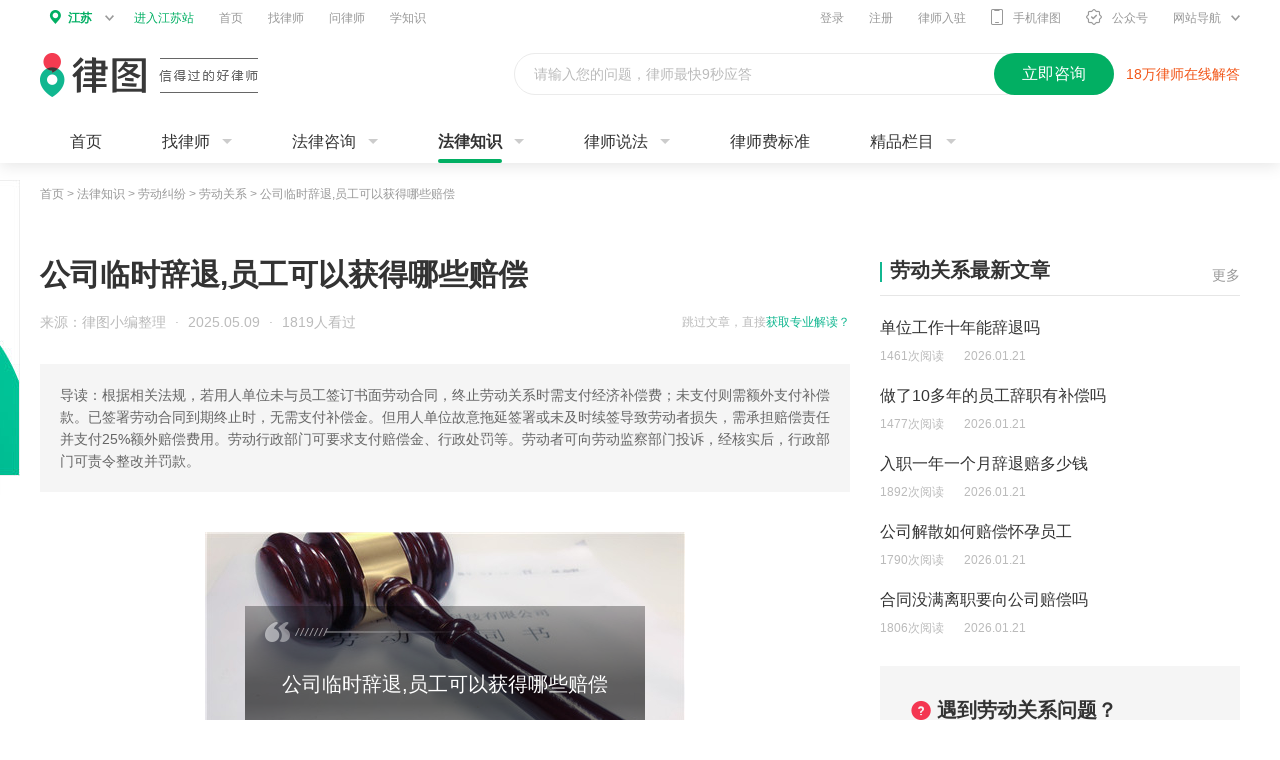

--- FILE ---
content_type: text/html; charset=utf-8
request_url: https://www.64365.com/zs/2801211.aspx
body_size: 9595
content:
<!DOCTYPE html>
<html>
<head>
<meta charset="utf-8" />
<meta http-equiv="X-UA-Compatible" content="IE=edge,chrome=1" />
<meta name="renderer" content="webkit" />
<meta name="applicable-device" content="pc">
<meta name="spma" content="2002" />
<meta name="spmb" content="1129" />
<meta name="pageid" content="170000">
<meta name="keywords" content="公司临时辞退,员工可以获得哪些赔偿" />
<meta name="description" content="本篇将详细为大家解答“公司临时辞退,员工可以获得哪些赔偿”这个问题。根据相关法规，若用人单位未与员工签订书面劳动合同，终止劳动关系时需支付经济补偿费；未支付则需额外支付补偿款。已签署劳动合同到期终止时……" />
<link rel="alternate" media="only screen and(max-width: 640px)" href="https://m.64365.com/zs/2801211.aspx" />
<title>公司临时辞退,员工可以获得哪些赔偿-法律知识｜律图</title>
<link rel="stylesheet" href="//image.64365.com/js/swiper/idangerous.swiper.css" />
<link rel="stylesheet" href="//image.64365.com/css/fonts/iconfont.css" />
<link rel="stylesheet" href="//image.64365.com/css/base_2019.css" />
<link rel="stylesheet" href="//image.64365.com/css/2019/fixed-b-consult.css" />
<link rel="stylesheet" href="//image.64365.com/css/2020/law-lore_2020.css" />
<link rel="stylesheet" href="//image.64365.com/css/2019/wechart.css" />
<link rel="stylesheet" href="//image.64365.com/ui_v2/pc/css/contract/contract.css">
<link rel="stylesheet" href="//image.64365.com/css/base_2019.css" />
<style>.box-bar .nav-f18{padding:0 20px;height:18px;line-height:18px;border-left:4px solid #11B790;}.box-bar .nav-f18 .tit{font-size:18px;}.box-bar .nav-f18 .more{color:#999;}.box-bar .nav-f18 a:hover{color:#F43651;}</style>
<script type="application/ld+json">
        {
            "@context": "https://ziyuan.baidu.com/contexts/cambrian.jsonld",
            "@id": https://www.64365.com/zs/2801211.aspx,
            "appid":"1584098601673400",
            "title":"公司临时辞退,员工可以获得哪些赔偿-法律知识大全|律图",
            "images": ["https://p.64365.com/zs_content_img/0/1039/6.jpg"],
            "pubDate": "2025-05-09T02:32:57",
            "upDate": "2025-05-09T02:32:57",
            "description":"本篇将详细为大家解答“公司临时辞退,员工可以获得哪些赔偿”这个问题。根据相关法规，若用人单位未与员工签订书面劳动合同，终止劳动关系时需支付经济补偿费；未支付则需额外支付补偿款。已签署劳动合同到期终止时……"
        }
    </script>
</head>
<body class="bg-f5">
<div class="header_bar" id="asyncheader"></div>
<div class="w1200">
<div class="weizhi">
<a target="_blank" href="/">首页</a> &gt; <a target="_blank" href="/zs/">法律知识</a> &gt;
<a href="/zs/ldjf1/">劳动纠纷</a> &gt;
<a href="/zs/ldjf1/ldgx/" id="articleId" articleId="2801211">劳动关系</a> &gt; <span>公司临时辞退,员工可以获得哪些赔偿</span>
</div>
<div id="lbadv"></div>
<div class="mt30 clearfix">
<div class="w810 fl">
<div>
<h1 class="f30 fb lh40" title="">公司临时辞退,员工可以获得哪些赔偿</h1>
<div class="mt15 clearfix">
<div class="fr f12" id="sw_2">
<span class="s-cb lh24">跳过文章，直接</span><a target="_blank" href="/asksubmit/addask.aspx?s=websitezs" rel="nofollow" class="s-primary">获取专业解读？</a>
</div>
<div class="s-cb lh24">
<span>来源：律图小编整理</span>
<i class="mlr5">·</i>
<span>2025.05.09</span>
<i class="mlr5">·</i>
<span>1819人看过</span>
</div>
</div>
<div class="mt30 p20 lh22 s_c6 bg_f5">导读：根据相关法规，若用人单位未与员工签订书面劳动合同，终止劳动关系时需支付经济补偿费；未支付则需额外支付补偿款。已签署劳动合同到期终止时，无需支付补偿金。但用人单位故意拖延签署或未及时续签导致劳动者损失，需承担赔偿责任并支付25%额外赔偿费用。劳动行政部门可要求支付赔偿金、行政处罚等。劳动者可向劳动监察部门投诉，经核实后，行政部门可责令整改并罚款。</div>
<div class="unfold-bar detail-unfold mt40">
<div>
<div class="un-nr">
<div class="detail-conts">
<div class="detail-pic-show"><img src="https://p.64365.com/zs_content_img/0/1039/6.jpg" alt="公司临时辞退,员工可以获得哪些赔偿" title="公司临时辞退,员工可以获得哪些赔偿" /></div><p style="text-indent: 2em;"><strong>一、公司临时辞退,员工可以获得哪些<a href="/tuwen/aaekqor/" title="赔偿" target="_blank" class="a-link">赔偿</a></strong></p><p style="text-indent: 2em;">根据相关<a href="/zs/3188087.aspx" title="法规" target="_blank" class="a-link">法规</a>条文的明文规定，若合同双方未能签署<a href="/tuwen/aaerulp/" title="书面形式" target="_blank" class="a-link">书面形式</a>的<a href="/zs/3161420.aspx" title="劳动合同" target="_blank" class="a-link">劳动合同</a>，那么当用人单位依照法定程序结束或废止其与员工之间的<a href="/tuwen/aaenisc/" title="劳动关系" target="_blank" class="a-link">劳动关系</a>之时，必须依法向雇员支付相应的<a href="/zs/1122434.aspx" title="经济补偿" target="_blank" class="a-link">经济补偿</a>费；</p><p style="text-indent: 2em;">如若未能依照此项规定<a href="/zs/1545712.aspx" title="支付经济补偿" target="_blank" class="a-link">支付经济补偿</a>金，则需附加支付额外数额的经济补偿款。</p><p style="text-indent: 2em;">然而，如果单位方面与<a href="/tuwen/aaenykr/" title="劳动者" target="_blank" class="a-link">劳动者</a>已签署劳动合同，并且该份劳动合同即将期满之际，用人单位与劳动者终止合同时，就无需支付任何形式的<a href="/zs/3162063.aspx" title="经济补偿金" target="_blank" class="a-link">经济补偿金</a>。</p><p style="text-indent: 2em;">然而，若因用人单位故意冗长拖延未能签署劳动合同（包含已经完成的劳动合同在期限抵达后未能及时<a href="/tuwen/aaemero/" title="续签" target="_blank" class="a-link">续签</a>），从而给劳动者的薪酬支出、<a href="/zs/3173809.aspx" title="工伤待遇" target="_blank" class="a-link">工伤待遇</a>以及医疗待遇等方面带来损失，除非工厂能够依法承担相应的<a href="/tuwen/aaenqze/" title="赔偿责任" target="_blank" class="a-link">赔偿责任</a>之外，还须同时支付25%的额外赔偿费用，此项金额系由劳动行政部门严格按规定执行。</p><p style="text-indent: 2em;">此外，劳动行政部门还可行使职权，要求用人单位支付<a href="/zs/3161038.aspx" title="赔偿金" target="_blank" class="a-link">赔偿金</a>、给予<a href="/zs/3769190.aspx" title="行政处罚" target="_blank" class="a-link">行政处罚</a>等严厉措施。</p><p style="text-indent: 2em;">对于用人单位未能签署劳动合同的情况，劳动者可向<a href="/baike/ldjc/" title="劳动监察" target="_blank" class="a-link">劳动监察</a>部门提出投诉，一旦经过相关调查核实之后，劳动行政部门有权责令用人单位予以正式整改，并且可以对他们进行相应的罚款<a href="/tuwen/aaekqmk/" title="处罚" target="_blank" class="a-link">处罚</a>。《中华人民共和国<a href="/zs/3188773.aspx" title="劳动合同法" target="_blank" class="a-link">劳动合同法</a>》第八十二条</p><p style="text-indent: 2em;">用人单位自用工之日起超过一个月不满一年未与劳动者订立书面劳动合同的，应当向劳动者每月支付二倍的<a href="/tuwen/aaeldyo/" title="工资" target="_blank" class="a-link">工资</a>。用人单位违反本法规定不与劳动者订立<a href="/zs/3281838.aspx" title="无固定期限劳动合同" target="_blank" class="a-link">无固定期限劳动合同</a>的，自应当订立无固定期限劳动合同之日起向劳动者每月支付二倍的工资。</p><p style="text-indent: 2em;"><strong>二、公司临时通知<a href="/zs/3161538.aspx" title="加班" target="_blank" class="a-link">加班</a>去吗</strong></p><p style="text-indent: 2em;">公司临时通知加班，可以不去。用人单位安排加班，应当与劳动者协商，劳动者有权拒绝加班，知会主管或者安排的管理人员即可。加班，指除法定或者国家规定的工作时间以外，在正常工作日延长工作时间或者双休日以及<a href="/zs/3205295.aspx" title="国家法定" target="_blank" class="a-link">国家法定</a>假期期间延长工作时间或增加班次。《劳动合同法》第三十一条用人单位应当<a href="/tuwen/aaeqrrq/" title="严格执行" target="_blank" class="a-link">严格执行</a>劳动定额标准，不得强迫或者变相<a href="/zs/3190999.aspx" title="强迫劳动" target="_blank" class="a-link">强迫劳动</a>者加班。用人单位安排加班的，应当按照国家有关规定向劳动者支付<a href="/zs/3161538.aspx" title="加班费" target="_blank" class="a-link">加班费</a>。第三十六条国家实行劳动者每日工作时间不超过八小时、平均<a href="/zs/3163373.aspx" title="每周工作时间" target="_blank" class="a-link">每周工作时间</a>不超过四十四小时的工时制度。</p><p style="text-indent: 2em;">法律是一种强大的工具，它可以保护弱者，制约强者，维护社会的公正和公平。但是，法律的力量并不仅仅在于它的规定和惩罚，更在于我们每个人的理解和遵守。正如本文的标题所提出的问题，“公司临时辞退,员工可以获得哪些赔偿”，我们每个人都有责任和义务去学习和理解法律，去遵守法律，去维护法律的尊严和权威。只有这样，我们才能真正实现法治社会的理想，才能真正实现公正和公平。<a href="/" title="律图" target="_blank" class="a-link">律图</a>有在线律师，如果您有任何的疑惑，欢迎您随时咨询。</p>
<div class="mt20">
<div class="feedback-bar-box">
<a href="/help/feedback.aspx" rel="nofollow" class="btn">投诉/举报</a>
免责声明：以上内容由律图网结合政策法规及互联网相关知识整合，不代表平台的观点和立场。若内容有误或侵权，请通过右侧【投诉/举报】联系我们更正或删除。
</div>
<a href="/about/map.aspx" style="display:none">网站地图</a>
</div>
</div>
</div>
</div>
</div>
<div id="btadv"></div>
<div class="mt20 statement-bar none">
</div>
</div>
<div id="major" class="mt40 tc"></div>
</div>
<div class="w360 fr">
<div id="sw_5">
<div class="borb1 pb10 clearfix">
<a target="_blank" href="/zs/ldjf1/ldgx/" class="fr mt10 s_c9">更多</a>
<h2 class="title-f20 fb fl">劳动关系最新文章</h2>
</div>
<ul class="text-list text-detail-show">
<li class="is-show">
<div class="tit ect">
<a href="/zs/7931319.aspx" target="_blank" title="单位工作十年能辞退吗">单位工作十年能辞退吗</a>
</div>
<div class="info f12 s-cb">
<span class="mr20">1461次阅读</span><span>2026.01.21</span>
</div>
</li>
<li class="">
<div class="tit ect">
<a href="/zs/7931305.aspx" target="_blank" title="做了10多年的员工辞职有补偿吗">做了10多年的员工辞职有补偿吗</a>
</div>
<div class="info f12 s-cb">
<span class="mr20">1477次阅读</span><span>2026.01.21</span>
</div>
</li>
<li class="">
<div class="tit ect">
<a href="/zs/7931264.aspx" target="_blank" title="入职一年一个月辞退赔多少钱">入职一年一个月辞退赔多少钱</a>
</div>
<div class="info f12 s-cb">
<span class="mr20">1892次阅读</span><span>2026.01.21</span>
</div>
</li>
<li class="">
<div class="tit ect">
<a href="/zs/7931261.aspx" target="_blank" title="公司解散如何赔偿怀孕员工">公司解散如何赔偿怀孕员工</a>
</div>
<div class="info f12 s-cb">
<span class="mr20">1790次阅读</span><span>2026.01.21</span>
</div>
</li>
<li class="">
<div class="tit ect">
<a href="/zs/7931254.aspx" target="_blank" title="合同没满离职要向公司赔偿吗">合同没满离职要向公司赔偿吗</a>
</div>
<div class="info f12 s-cb">
<span class="mr20">1806次阅读</span><span>2026.01.21</span>
</div>
</li>
</ul>
</div>
<div id="rfirstadv"></div>
<div class="mt30" id="sw_8">
<div class="chartlet-w360-h200-default">
<img src="//image.64365.com/images/2020/law-lore/ask-bg.png" class="bg">
<div class="tit">
<i class="iconfont icon-mark s-warn"></i><b>遇到劳动关系问题？</b>
</div>
<div class="detail s_c6">律图专业律师 处理更可靠</div>
<a href="/asksubmit/addask.aspx?s=websitezs" rel="nofollow" class="btn">
<i class="iconfont icon-fastask mr5"></i>快速咨询
</a>
</div>
</div>
<div class="mt30">
<div class="borb1 pb10">
<h2 class="title-f20 fb">劳动纠纷导航</h2>
</div>
<div class="hot-tui-unfold mt30">
<div class="un-ovh">
<div class="un-nr clearfix">
<a href="//www.64365.com/zs/ldjf1/ldhetong/" target="_blank">劳动合同</a>
<a href="//www.64365.com/zs/ldjf1/ldgx/" target="_blank">劳动关系</a>
<a href="//www.64365.com/zs/ldjf1/gzfl/" target="_blank">工资福利</a>
<a href="//www.64365.com/zs/ldjf1/ldbz/" target="_blank">劳动保障</a>
<a href="//www.64365.com/zs/ldjf1/ldzy/" target="_blank">劳动争议</a>
<a href="//www.64365.com/zs/ldjf1/lwpq/" target="_blank">劳务派遣</a>
<a href="//www.64365.com/zs/ldjf1/ldzc/" target="_blank">劳动仲裁</a>
<a href="//www.64365.com/zs/ldjf1/sbjf/" target="_blank">社保纠纷</a>
</div>
</div>
<div class="un-btn none">查看全部<i class="iconfont icon-more-arrow"></i></div>
</div>
</div>
<div id="rsecondadv"></div>
<div id="rthirdadv"></div>
</div>
</div>
</div>
<div class="footer_bar mt20" id="botm">
<div class="ft_main" id="botmf">
<div class="ft-link">
<div class="w1200 ma">
<div class="friendship-links">
<label class="label">热门城市：</label>
<div class="friendship-con">
<div class="ovh">
<div class="friend-link-con clearfix">
<a href="//www.64365.com/beijing/" target="_blank">北京律师</a>
<a href="//www.64365.com/shanghai/" target="_blank">上海律师</a>
<a href="//www.64365.com/guangzhou/" target="_blank">广州律师</a>
<a href="//www.64365.com/shenzhen/" target="_blank">深圳律师</a>
<a href="//www.64365.com/chengdu/" target="_blank">成都律师</a>
<a href="//www.64365.com/chongqing/" target="_blank">重庆律师</a>
<a href="//www.64365.com/hangzhou/" target="_blank">杭州律师</a>
<a href="//www.64365.com/xian/" target="_blank">西安律师</a>
<a href="//www.64365.com/wuhan/" target="_blank">武汉律师</a>
<a href="//www.64365.com/suzhou/" target="_blank">苏州律师</a>
<a href="//www.64365.com/zhengzhou/" target="_blank">郑州律师</a>
<a href="//www.64365.com/nanjing/" target="_blank">南京律师</a>
<a href="//www.64365.com/tianjin/" target="_blank">天津律师</a>
<a href="//www.64365.com/changsha/" target="_blank">长沙律师</a>
<a href="//www.64365.com/dongzuo/" target="_blank">东莞律师</a>
<a href="//www.64365.com/ningbo/" target="_blank">宁波律师</a>
<a href="//www.64365.com/foshan/" target="_blank">佛山律师</a>
<a href="//www.64365.com/hefei/" target="_blank">合肥律师</a>
<a href="//www.64365.com/qingdao/" target="_blank">青岛律师</a>
<a href="//www.64365.com/kunming/" target="_blank">昆明律师</a>
<a href="//www.64365.com/shenyang/" target="_blank">沈阳律师</a>
<a href="//www.64365.com/jinan/" target="_blank">济南律师</a>
<a href="//www.64365.com/wuxi/" target="_blank">无锡律师</a>
<a href="//www.64365.com/xiamen/" target="_blank">厦门律师</a>
<a href="//www.64365.com/fuzhou/" target="_blank">福州律师</a>
<a href="//www.64365.com/wenzhou/" target="_blank">温州律师</a>
<a href="//www.64365.com/dalian/" target="_blank">大连律师</a>
<a href="//www.64365.com/guiyang/" target="_blank">贵阳律师</a>
<a href="//www.64365.com/nanning/" target="_blank">南宁律师</a>
<a href="//www.64365.com/shijiazhuang/" target="_blank">石家庄律师</a>
<a href="//www.64365.com/taiyuan/" target="_blank">太原律师</a>
<a href="//www.64365.com/nanchang/" target="_blank">南昌律师</a>
<a href="//www.64365.com/haerbin/" target="_blank">哈尔滨律师</a>
</div>
</div>
<span class="zk-btn" style="display: inline;">展开<i class="iconfont icon-more-arrow"></i></span>
</div>
</div>
<div class="friendship-links">
<label class="label">热门专长：</label>
<div class="friendship-con">
<div class="ovh">
<div class="friend-link-con clearfix">
<a href="//www.64365.com/beijing/ldjf1/" target="_blank">北京劳动纠纷律师</a>
<a href="//www.64365.com/shanghai/ldjf1/" target="_blank">上海劳动纠纷律师</a>
<a href="//www.64365.com/guangzhou/ldjf1/" target="_blank">广州劳动纠纷律师</a>
<a href="//www.64365.com/shenzhen/ldjf1/" target="_blank">深圳劳动纠纷律师</a>
<a href="//www.64365.com/chengdu/ldjf1/" target="_blank">成都劳动纠纷律师</a>
<a href="//www.64365.com/chongqing/ldjf1/" target="_blank">重庆劳动纠纷律师</a>
<a href="//www.64365.com/hangzhou/ldjf1/" target="_blank">杭州劳动纠纷律师</a>
<a href="//www.64365.com/xian/ldjf1/" target="_blank">西安劳动纠纷律师</a>
<a href="//www.64365.com/wuhan/ldjf1/" target="_blank">武汉劳动纠纷律师</a>
<a href="//www.64365.com/suzhou/ldjf1/" target="_blank">苏州劳动纠纷律师</a>
<a href="//www.64365.com/zhengzhou/ldjf1/" target="_blank">郑州劳动纠纷律师</a>
<a href="//www.64365.com/nanjing/ldjf1/" target="_blank">南京劳动纠纷律师</a>
<a href="//www.64365.com/tianjin/ldjf1/" target="_blank">天津劳动纠纷律师</a>
<a href="//www.64365.com/changsha/ldjf1/" target="_blank">长沙劳动纠纷律师</a>
<a href="//www.64365.com/dongzuo/ldjf1/" target="_blank">东莞劳动纠纷律师</a>
<a href="//www.64365.com/ningbo/ldjf1/" target="_blank">宁波劳动纠纷律师</a>
<a href="//www.64365.com/foshan/ldjf1/" target="_blank">佛山劳动纠纷律师</a>
<a href="//www.64365.com/hefei/ldjf1/" target="_blank">合肥劳动纠纷律师</a>
<a href="//www.64365.com/qingdao/ldjf1/" target="_blank">青岛劳动纠纷律师</a>
<a href="//www.64365.com/kunming/ldjf1/" target="_blank">昆明劳动纠纷律师</a>
<a href="//www.64365.com/shenyang/ldjf1/" target="_blank">沈阳劳动纠纷律师</a>
<a href="//www.64365.com/jinan/ldjf1/" target="_blank">济南劳动纠纷律师</a>
<a href="//www.64365.com/wuxi/ldjf1/" target="_blank">无锡劳动纠纷律师</a>
<a href="//www.64365.com/xiamen/ldjf1/" target="_blank">厦门劳动纠纷律师</a>
<a href="//www.64365.com/fuzhou/ldjf1/" target="_blank">福州劳动纠纷律师</a>
<a href="//www.64365.com/wenzhou/ldjf1/" target="_blank">温州劳动纠纷律师</a>
<a href="//www.64365.com/dalian/ldjf1/" target="_blank">大连劳动纠纷律师</a>
<a href="//www.64365.com/guiyang/ldjf1/" target="_blank">贵阳劳动纠纷律师</a>
<a href="//www.64365.com/nanning/ldjf1/" target="_blank">南宁劳动纠纷律师</a>
<a href="//www.64365.com/shijiazhuang/ldjf1/" target="_blank">石家庄劳动纠纷律师</a>
<a href="//www.64365.com/taiyuan/ldjf1/" target="_blank">太原劳动纠纷律师</a>
<a href="//www.64365.com/nanchang/ldjf1/" target="_blank">南昌劳动纠纷律师</a>
<a href="//www.64365.com/haerbin/ldjf1/" target="_blank">哈尔滨劳动纠纷律师</a>
</div>
</div>
<span class="zk-btn" style="display: inline;">展开<i class="iconfont icon-more-arrow"></i></span>
</div>
</div>
<div class="friendship-links">
<label class="label">城市推荐：</label>
<div class="friendship-con">
<div class="ovh">
<div class="friend-link-con clearfix">
<a href="//www.64365.com/suizhou/" target="_blank">随州律师</a>
<a href="//www.64365.com/xiantao/" target="_blank">仙桃律师</a>
<a href="//www.64365.com/qianjiang/" target="_blank">潜江律师</a>
<a href="//www.64365.com/tianmen/" target="_blank">天门律师</a>
<a href="//www.64365.com/shennongjialinqu/" target="_blank">省直辖律师</a>
<a href="//www.64365.com/zhuzhou/" target="_blank">株洲律师</a>
<a href="//www.64365.com/xiangtan/" target="_blank">湘潭律师</a>
<a href="//www.64365.com/hengyang/" target="_blank">衡阳律师</a>
<a href="//www.64365.com/shaoyang/" target="_blank">邵阳律师</a>
<a href="//www.64365.com/yueyang/" target="_blank">岳阳律师</a>
<a href="//www.64365.com/changde/" target="_blank">常德律师</a>
<a href="//www.64365.com/zhangjiajie/" target="_blank">张家界律师</a>
<a href="//www.64365.com/yiyang/" target="_blank">益阳律师</a>
<a href="//www.64365.com/chenzhou/" target="_blank">郴州律师</a>
<a href="//www.64365.com/yongzhou/" target="_blank">永州律师</a>
<a href="//www.64365.com/huaihua/" target="_blank">怀化律师</a>
<a href="//www.64365.com/loudi/" target="_blank">娄底律师</a>
<a href="//www.64365.com/xiangxi/" target="_blank">湘西律师</a>
<a href="//www.64365.com/sanya/" target="_blank">三亚律师</a>
<a href="//www.64365.com/xishaqundao/" target="_blank">西沙群岛律师</a>
<a href="//www.64365.com/nanshaqundao/" target="_blank">南沙群岛律师</a>
<a href="//www.64365.com/haikou/" target="_blank">海口律师</a>
<a href="//www.64365.com/zigong/" target="_blank">自贡律师</a>
<a href="//www.64365.com/panzhihua/" target="_blank">攀枝花律师</a>
<a href="//www.64365.com/zuozhou/" target="_blank">泸州律师</a>
<a href="//www.64365.com/deyang/" target="_blank">德阳律师</a>
<a href="//www.64365.com/mianyang/" target="_blank">绵阳律师</a>
<a href="//www.64365.com/guangyuan/" target="_blank">广元律师</a>
<a href="//www.64365.com/suining/" target="_blank">遂宁律师</a>
<a href="//www.64365.com/neijiang/" target="_blank">内江律师</a>
</div>
</div>
<span class="zk-btn" style="display: inline;">展开<i class="iconfont icon-more-arrow"></i></span>
</div>
</div>
<div class="friendship-links">
<label class="label">区县推荐：</label>
<div class="friendship-con">
<div class="ovh">
<div class="friend-link-con clearfix">
<a href="//www.64365.com/qiaojiaxian/" target="_blank">巧家县律师</a>
<a href="//www.64365.com/yanjinxian1/" target="_blank">盐津县律师</a>
<a href="//www.64365.com/daguanxian/" target="_blank">大关县律师</a>
<a href="//www.64365.com/yongshanxian/" target="_blank">永善县律师</a>
<a href="//www.64365.com/suijiangxian/" target="_blank">绥江县律师</a>
<a href="//www.64365.com/zhenxiongxian/" target="_blank">镇雄县律师</a>
<a href="//www.64365.com/yiliangxian1/" target="_blank">彝良县律师</a>
<a href="//www.64365.com/weixinxian/" target="_blank">威信县律师</a>
<a href="//www.64365.com/shuifuxian/" target="_blank">水富市律师</a>
<a href="//www.64365.com/guchengqu/" target="_blank">古城区律师</a>
<a href="//www.64365.com/yulongnaxizuzizhixian/" target="_blank">玉龙县律师</a>
<a href="//www.64365.com/yongshengxian/" target="_blank">永胜县律师</a>
<a href="//www.64365.com/huapingxian/" target="_blank">华坪县律师</a>
<a href="//www.64365.com/ninglang/" target="_blank">宁蒗县律师</a>
<a href="//www.64365.com/simaoqu/" target="_blank">思茅区律师</a>
<a href="//www.64365.com/ningerhanizuyizuzizhixian/" target="_blank">宁洱哈尼族彝族自治县律师</a>
<a href="//www.64365.com/mojianghanizuzizhixian/" target="_blank">墨江哈尼族自治县律师</a>
<a href="//www.64365.com/jingdongyizuzizhixian/" target="_blank">景东彝族自治县律师</a>
<a href="//www.64365.com/jinggudaizuyizuzizhixian/" target="_blank">景谷傣族彝族自治县律师</a>
<a href="//www.64365.com/zhenyuan/" target="_blank">镇沅彝族哈尼族拉祜族自治县律师</a>
<a href="//www.64365.com/jiangchenghanizuyizuzizhixian/" target="_blank">江城哈尼族彝族自治县律师</a>
<a href="//www.64365.com/menglian/" target="_blank">孟连傣族拉祜族佤族自治县律师</a>
<a href="//www.64365.com/lancangla/" target="_blank">澜沧拉祜族自治县律师</a>
<a href="//www.64365.com/ximeng/" target="_blank">西盟佤族自治县律师</a>
<a href="//www.64365.com/linxiangqu/" target="_blank">临翔区律师</a>
<a href="//www.64365.com/fengqingxian/" target="_blank">凤庆县律师</a>
<a href="//www.64365.com/yunxian1/" target="_blank">云县律师</a>
<a href="//www.64365.com/yongdexian/" target="_blank">永德县律师</a>
<a href="//www.64365.com/zhenkangxian/" target="_blank">镇康县律师</a>
<a href="//www.64365.com/shuangjiang/" target="_blank">双江拉祜族佤族布朗族傣族自治县律师</a>
</div>
</div>
<span class="zk-btn" style="display: inline;">展开<i class="iconfont icon-more-arrow"></i></span>
</div>
</div>
<div class="friendship-links">
<label class="label">热门标签：</label>
<div class="friendship-con">
<div class="ovh">
<div class="friend-link-con clearfix">
<a href="https://www.64365.com/ask/9529925.aspx" target="_blank">当面律师咨询费多少钱</a>
<a href="https://www.64365.com/zs/1635915.aspx" target="_blank">律师函</a>
<a href="https://www.64365.com/baike/qsz/" target="_blank">起诉状</a>
<a href="https://www.64365.com/zs/1635924.aspx" target="_blank">代发律师函</a>
<a href="https://www.64365.com/zs/1635941.aspx" target="_blank">代写起诉状</a>
<a href="https://www.64365.com/zs/1635950.aspx" target="_blank">网上立案</a>
<a href="https://www.64365.com/zs/1635971.aspx" target="_blank">代写诉状</a>
<a href="https://www.64365.com/zs/1598152.aspx" target="_blank">逾期最佳处理方法</a>
<a href="https://www.64365.com/zs/773001.aspx" target="_blank">信用卡逾期</a>
<a href="https://www.64365.com/zs/773001.aspx" target="_blank">信用卡逾期</a>
<a href="https://www.64365.com/zs/1597416.aspx" target="_blank">信用卡逾期协商</a>
<a href="https://www.64365.com/zs/1593629.aspx" target="_blank">停息挂账</a>
<a href="https://www.64365.com/zs/888787.aspx" target="_blank">网贷逾期</a>
<a href="https://www.64365.com/zs/1072435.aspx" target="_blank">信用卡分期</a>
<a href="https://www.64365.com/zs/1038256.aspx" target="_blank">欠款起诉</a>
<a href="https://www.64365.com/zs/1596531.aspx" target="_blank">暴力催收</a>
<a href="https://www.64365.com/zs/1708591.aspx" target="_blank">信用卡欠款起诉</a>
<a href="https://www.64365.com/zs/1597059.aspx" target="_blank">信用卡退息</a>
<a href="https://www.64365.com/zs/1695491.aspx" target="_blank">逾期利息怎么计算</a>
<a href="https://www.64365.com/zs/1711739.aspx" target="_blank">信用卡透支</a>
<a href="https://www.64365.com/zs/1712152.aspx" target="_blank">信用卡还不上</a>
<a href="https://www.64365.com/zs/1597303.aspx" target="_blank">信用卡逾期会怎么样</a>
<a href="https://www.64365.com/zs/1590229.aspx" target="_blank">个性化分期</a>
<a href="https://www.64365.com/zs/1684874.aspx" target="_blank">信用卡逾期利息</a>
<a href="https://www.64365.com/zs/1602419.aspx" target="_blank">信用卡逾期处理</a>
<a href="https://www.64365.com/zs/1597035.aspx" target="_blank">网贷催收</a>
<a href="https://www.64365.com/zs/955818.aspx" target="_blank">信用卡催收</a>
<a href="https://www.64365.com/zs/1596590.aspx" target="_blank">网贷停息挂账</a>
<a href="https://www.64365.com/zs/983629.aspx" target="_blank">网贷还不上</a>
<a href="https://www.64365.com/zs/1608943.aspx" target="_blank">网贷延期</a>
<a href="https://www.64365.com/zs/1456819.aspx" target="_blank">分期还款</a>
<a href="https://www.64365.com/zs/913359.aspx" target="_blank">网贷起诉</a>
<a href="https://www.64365.com/zs/1591781.aspx" target="_blank">停息分期</a>
<a href="https://www.64365.com/zs/1292242.aspx" target="_blank">信用卡起诉</a>
<a href="https://www.64365.com/zs/1597039.aspx" target="_blank">网贷协商</a>
<a href="https://www.64365.com/zs/1213202.aspx" target="_blank">信用卡欠款</a>
<a href="https://www.64365.com/zs/1627420.aspx" target="_blank">信用卡恶意透支</a>
<a href="https://www.64365.com/zs/1593562.aspx" target="_blank">信用卡协商</a>
<a href="https://www.64365.com/lawyer/787310/" target="_blank">刘德斌律师</a>
<a href="https://www.64365.com/ningxiangxian/" target="_blank">宁乡市律师</a>
<a href="https://www.64365.com/lawyer/3235194/" target="_blank">庞坤律师</a>
<a href="https://www.64365.com/dazhuxian/" target="_blank">大竹县律师</a>
<a href="https://www.64365.com/lawyer/14196143/" target="_blank">汪艳律师</a>
<a href="https://www.64365.com/lawyer/2595473/" target="_blank">王文娟律师</a>
<a href="https://www.64365.com/lawyer/14715443/" target="_blank">李宁律师</a>
<a href="https://m.64365.com/zhangjiagangshi/" target="_blank">张家港律师</a>
<a href="https://www.64365.com/luanchuanxian/" target="_blank">栾川县律师</a>
<a href="https://www.64365.com/lawyer/6431340/" target="_blank">陈华律师</a>
<a href="https://www.64365.com/lawyer/1866686/" target="_blank">黄亚青律师</a>
<a href="https://www.64365.com/lawyer/1339469/" target="_blank">牛晓儒律师</a>
<a href="https://www.64365.com/lawyer/11320982/" target="_blank">徐晓明律师</a>
<a href="https://www.64365.com/mayangmiaozuzizhixian/" target="_blank">麻阳苗族自治县律师</a>
<a href="https://www.64365.com/xinhuangdongzuzizhixian/" target="_blank">新晃侗族自治县律师</a>
<a href="https://www.64365.com/simingqu/" target="_blank">思明区律师</a>
<a href="https://www.64365.com/dalian/" target="_blank">大连律师</a>
<a href="https://www.64365.com/huangdaoqu/" target="_blank">黄岛区律师</a>
<a href="https://www.64365.com/longhuaxinqu/" target="_blank">龙华区律师</a>
<a href="https://www.64365.com/baiyin/" target="_blank">白银市律师</a>
<a href="https://m.64365.com/baoji/" target="_blank">宝鸡市律师</a>
<a href="https://m.64365.com/baoji/" target="_blank">宝鸡市律师</a>
<a href="https://m.64365.com/huanggang/" target="_blank">黄冈律师</a>
<a href="https://www.64365.com/lawyer/3951335/" target="_blank">许睿律师</a>
<a href="https://www.64365.com/shizhongqu/" target="_blank">市中区律师</a>
<a href="https://www.64365.com/changshushi/" target="_blank">常熟市律师</a>
<a href="https://m.64365.com/suiningxian/" target="_blank">绥宁律师</a>
<a href="https://m.64365.com/zibo/" target="_blank">淄博律师</a>
<a href="https://m.64365.com/tainingxian/" target="_blank">泰宁县律师</a>
</div>
</div>
<span class="zk-btn" style="display: inline;">展开<i class="iconfont icon-more-arrow"></i></span>
</div>
</div>
<div class="friendship-links">
<label class="label">热门推荐：</label>
<div class="friendship-con">
<div class="ovh">
<div class="friend-link-con clearfix">
<a href="https://www.64365.com/zs/1039094.aspx" target="_blank">离婚诉讼一方不到庭这个会怎么判</a>
<a href="https://www.64365.com/zs/1381580.aspx" target="_blank">夫妻之间有一方出轨离婚会怎么判</a>
<a href="https://www.64365.com/zs/1786202.aspx" target="_blank">争抚养权需要什么证据</a>
<a href="https://www.64365.com/zs/1381580.aspx" target="_blank">男女双方出轨离婚法律怎么判</a>
<a href="https://www.64365.com/zs/1868619.aspx" target="_blank">离婚家暴怎么判定</a>
<a href="https://www.64365.com/zs/996562.aspx" target="_blank">男方精神出轨离婚怎么判</a>
<a href="https://www.64365.com/tuwen/aaaixas/" target="_blank">有一方不同意离婚,怎样才能离得成</a>
<a href="https://www.64365.com/zs/2211170.aspx" target="_blank">男方出轨离婚怎么判</a>
<a href="https://www.64365.com/zs/929540.aspx" target="_blank">家暴离婚可以要求赔偿多少</a>
<a href="https://www.64365.com/zs/2298006.aspx" target="_blank">家暴离婚能让男方赔偿多少钱</a>
<a href="https://www.64365.com/zs/1048996.aspx" target="_blank">争夺孩子抚养权的技巧</a>
<a href="https://www.64365.com/zs/2151802.aspx" target="_blank">家暴离婚怎么判孩子归谁</a>
<a href="https://www.64365.com/zs/1223262.aspx" target="_blank">遗产纠纷的诉讼时效</a>
<a href="https://www.64365.com/zs/1381580.aspx" target="_blank">夫妻一方出轨离婚怎么判</a>
<a href="https://www.64365.com/zs/676859.aspx" target="_blank">怎样争取孩子抚养权</a>
<a href="https://www.64365.com/zs/886803.aspx" target="_blank">老婆起诉离婚我不同意法官会怎么判</a>
<a href="https://www.64365.com/zs/1720220.aspx" target="_blank">起诉离婚彩礼钱怎么判</a>
<a href="https://www.64365.com/tuwen/aaalnri/" target="_blank">出轨离婚孩子怎么判抚养权</a>
<a href="https://www.64365.com/tuwen/aaaluyy/" target="_blank">老婆出轨离婚孩子怎么判.抚养费怎么出</a>
<a href="https://www.64365.com/zs/1255992.aspx" target="_blank">女方家暴男方离婚怎么判</a>
<a href="https://www.64365.com/zs/885647.aspx" target="_blank">离婚诉讼费用多少钱</a>
<a href="https://www.64365.com/zs/2278696.aspx" target="_blank">丈夫不同意离婚有办法离婚吗</a>
<a href="https://www.64365.com/zs/1374999.aspx" target="_blank">男的家暴女的离婚怎么判</a>
<a href="https://www.64365.com/tuwen/aaaqpfq/" target="_blank">离婚起诉费多少钱</a>
<a href="https://www.64365.com/zs/635575.aspx" target="_blank">离婚纠纷请律师要多少钱</a>
<a href="https://www.64365.com/tuwen/aaagqut/" target="_blank">离婚起诉多少钱</a>
<a href="https://www.64365.com/zs/2284604.aspx" target="_blank">家暴起诉离婚怎么判</a>
<a href="https://www.64365.com/zs/1845850.aspx" target="_blank">重新争夺抚养权难不难</a>
<a href="https://www.64365.com/tuwen/aaahlcj/" target="_blank">怎样才能离婚快有一方不同意</a>
<a href="https://www.64365.com/zs/2155653.aspx" target="_blank">因家暴离婚夫妻财产怎么分割</a>
</div>
</div>
<span class="zk-btn" style="display: inline;">展开<i class="iconfont icon-more-arrow"></i></span>
</div>
</div>
</div>
</div>
</div>
</div><script type="text/javascript">window.onload =function () {this.setTimeout(bottomRegionFunc,1000);var num =$("#onespecial").text();console.log(num);}
function bottomRegionFunc() {$('.yq-link span:first').addClass("yq-tab-now").siblings().removeClass("yq-tab-now");$(".yq-con li:first").removeClass("none").siblings().addClass("none");$('.yq-link span').click(function () {var i =$(this).index();$(this).addClass("yq-tab-now").siblings().removeClass("yq-tab-now");$(".yq-con li").eq(i).removeClass("none").siblings().addClass("none");});}
</script>
<script src="//image.64365.com/js/jquery-1.8.2.min.js" type="text/javascript"></script>
<script type="text/javascript" src="//image.64365.com/js/swiper/idangerous.swiper.min.js"></script>
<script type="text/javascript" src="//image.64365.com/js/2020/3w/common/ipcitylist.js"></script>
<script type="text/javascript" src="//image.64365.com/js/headfoot.js"></script>
<script type="text/javascript" src="//image.64365.com/js/topbar20200813.js"></script>
<script type="text/javascript" src="//image.64365.com/js/basic.js"></script>
<script src="//image.64365.com/js/uaredirect.js" type="text/javascript"></script>
<script>var _hmt =_hmt ||[];(function () {var hm =document.createElement("script");hm.src ="https://hm.baidu.com/hm.js?f06668799ed94ad46948b9df10e66316";var s =document.getElementsByTagName("script")[0];s.parentNode.insertBefore(hm,s);})();</script>
<script type="text/javascript" src="//cache.66law.cn/gio_init.js"></script>
<script type="text/javascript" src="//hm.hualv.com/hm.min.js" async="true"></script>
<script type="text/javascript" src="//image.64365.com/js/2020/3w/page/bottom2020.js"></script>
<script type="text/javascript">uaredirect("//m.64365.com" + window.location.pathname)
$(document).ready(function () {var bp =document.createElement('script');var curProtocol =window.location.protocol.split(':')[0];if (curProtocol ==='https') {bp.src ='https://zz.bdstatic.com/linksubmit/push.js';}
else {bp.src ='http://push.zhanzhang.baidu.com/push.js';}
var s =document.getElementsByTagName("script")[0];s.parentNode.insertBefore(bp,s);});window._hmga =window._hmga ||[];var _hmt =_hmt ||[];</script>
<script type="text/javascript">var articletitle ='公司临时辞退,员工可以获得哪些赔偿';</script>
<script type="text/javascript" src="//image.64365.com/js/zs2020.js"></script>
<script type="text/javascript" src="//image.64365.com/js/erweima/qrcode.min.js"></script>
<script type="text/javascript" src="//image.64365.com/script/fixedscroll.js"></script>
<script type="text/javascript">var total =0;</script>
<script type="text/javascript" src="//image.64365.com/ui_v3/pc/js/pages/zs_seo.js"></script>
<script type="text/javascript">getWechatImg('劳动纠纷');getLbAdv(320000,0,295);getBtAdv(320000,0,295,0,'');rFirstAdv(320000,0,295);rSecondAdv(320000,0,295);rThirdAdv(320000,0,295);</script>
<script type="text/javascript">$('.detail-pic-show').append(`<a href="//www.64365.com/asksubmit/miniprogramtransfer.aspx?s=125" class="contxtbox" rel="nofollow"><div class="contxt"><div class="txtdis"><div class="txtvm"><span class="ect-clamp">公司临时辞退,员工可以获得哪些赔偿</span></div></div><span class="txtask">在线咨询 &gt;</span></div></a>`)
</script>
</body>
</html>

--- FILE ---
content_type: text/html; charset=utf-8
request_url: https://www.64365.com/zs/rpc/vc/getheader/
body_size: 3136
content:



<div class="top_bar w1200 clearfix">

    <!-- 地区切换 -->
    <div class="t_location s-diqu-box">
        <div class="currently">
            <i class="ico_hf i_hf1"></i>
            <b id="plCity1">江苏</b>
            <i class="ico_hf i_hf2"></i>
        </div>

        <div class="popup_district s-n-more">

            <div class="h90">
                <div class="place">
                    您当前的城市：
                    <b>江苏</b>
                </div>

                <div class="tab_nav" id="tab_list">
                    <span class="cur">热门城市</span>
                    <span>直辖市</span>
                    <span>A</span>
                    <span>B</span>
                    <span>C</span>
                    <span>D</span>
                    <span>E</span>
                    <span>F</span>
                    <span>G</span>
                    <span>H</span>
                    <span>J</span>
                    <span>K</span>
                    <span>L</span>
                    <span>M</span>
                    <span>N</span>
                    <span>P</span>
                    <span>Q</span>
                    <span>R</span>
                    <span>S</span>
                    <span>T</span>
                    <span>W</span>
                    <span>X</span>
                    <span>Y</span>
                    <span>Z</span>
                </div>
            </div>

            <div class="h400" id="citylist1">

                <div class="item" id="hotcity">
                    <dl>
                        <dt>常用城市</dt>
                        <dd>
                            <span><a href="//www.64365.com/lanzhou/" target="_blank" title="兰州律师">兰州</a></span>
                            <span><a href="//www.64365.com/xining/" target="_blank" title="西宁律师">西宁</a></span>
                            <span><a href="//www.64365.com/xian/" target="_blank" title="西安律师">西安</a></span>
                            <span><a href="//www.64365.com/zhengzhou/" target="_blank" title="郑州律师">郑州</a></span>
                            <span><a href="//www.64365.com/jinan/" target="_blank" title="济南律师">济南</a></span>
                            <span><a href="//www.64365.com/taiyuan/" target="_blank" title="太原律师">太原</a></span>
                            <span><a href="//www.64365.com/hefei/" target="_blank" title="合肥律师">合肥</a></span>
                            <span><a href="//www.64365.com/changsha/" target="_blank" title="长沙律师">长沙</a></span>
                            <span><a href="//www.64365.com/wuhan/" target="_blank" title="武汉律师">武汉</a></span>
                            <span><a href="//www.64365.com/nanjing/" target="_blank" title="南京律师">南京</a></span>
                            <span><a href="//www.64365.com/chengdu/" target="_blank" title="成都律师">成都</a></span>
                            <span><a href="//www.64365.com/guiyang/" target="_blank" title="贵阳律师">贵阳</a></span>
                            <span><a href="//www.64365.com/kunming/" target="_blank" title="昆明律师">昆明</a></span>
                            <span><a href="//www.64365.com/haerbin/" target="_blank" title="哈尔滨律师">哈尔滨</a></span>
                            <span><a href="//www.64365.com/changchun/" target="_blank" title="长春律师">长春</a></span>
                            <span><a href="//www.64365.com/shenyang/" target="_blank" title="沈阳律师">沈阳</a></span>
                            <span><a href="//www.64365.com/shijiazhuang/" target="_blank" title="石家庄律师">石家庄</a></span>
                            <span><a href="//www.64365.com/hangzhou/" target="_blank" title="杭州律师">杭州</a></span>
                            <span><a href="//www.64365.com/nanchang/" target="_blank" title="南昌律师">南昌</a></span>
                            <span><a href="//www.64365.com/guangzhou/" target="_blank" title="广州律师">广州</a></span>
                            <span><a href="//www.64365.com/fuzhou/" target="_blank" title="福州律师">福州</a></span>
                            <span><a href="//www.64365.com/haikou/" target="_blank" title="海口律师">海口</a></span>
                            <span><a href="//www.64365.com/beijing/" target="_blank" title="北京律师">北京</a></span>
                            <span><a href="//www.64365.com/tianjin/" target="_blank" title="天津律师">天津</a></span>
                            <span><a href="//www.64365.com/shanghai/" target="_blank" title="上海律师">上海</a></span>
                            <span><a href="//www.64365.com/chongqing/" target="_blank" title="重庆律师">重庆</a></span>
                            <span><a href="//www.64365.com/huhehaote/" target="_blank" title="呼和浩特律师">呼和浩特</a></span>
                            <span><a href="//www.64365.com/wulumuqi/" target="_blank" title="乌鲁木齐律师">乌鲁木齐</a></span>
                            <span><a href="//www.64365.com/nanning/" target="_blank" title="南宁律师">南宁</a></span>
                            <span><a href="//www.64365.com/yinchuan/" target="_blank" title="银川律师">银川</a></span>
                            <span><a href="//www.64365.com/lasa/" target="_blank" title="拉萨律师">拉萨</a></span>
                            <span><a href="//www.64365.com/shenzhen/" target="_blank" title="深圳律师">深圳</a></span>
                            <span><a href="//www.64365.com/qingdao/" target="_blank" title="青岛律师">青岛</a></span>
                            <span><a href="//www.64365.com/suzhou/" target="_blank" title="苏州律师">苏州</a></span>
                            <span><a href="//www.64365.com/foshan/" target="_blank" title="佛山律师">佛山</a></span>
                            <span><a href="//www.64365.com/dongzuo/" target="_blank" title="东莞律师">东莞</a></span>
                            <span><a href="//www.64365.com/ningbo/" target="_blank" title="宁波律师">宁波</a></span>
                            <span><a href="//www.64365.com/wuxi/" target="_blank" title="无锡律师">无锡</a></span>
                            <span><a href="//www.64365.com/weifang/" target="_blank" title="潍坊律师">潍坊</a></span>
                            <span><a href="/findlawyer/districtlist.aspx" target="_blank">全部</a></span>
                        </dd>
                    </dl>
                </div>
            </div>



        </div>
    </div>

    <ul class="l_nav fl">
        <li>
            <a href="/jiangsu/" class="s-gn" target="_blank">
                进入江苏站
            </a>
        </li>
        <li>
            <a href="/" target="_blank">首页</a>
        </li>
        <li>
            <a href="/findlawyer/" target="_blank">找律师</a>
        </li>
        <li>
            <a href="/asksubmit/addask.aspx?s=websitespecial" target="_blank">问律师</a>
        </li>
        <li>
            <a href="/zs/" target="_blank">学知识</a>
        </li>
    </ul>

    <ul class="r_nav fr">
            <li>
                <a href="//login.64365.com/" class="link" target="_blank">登录</a>
            </li>
            <li>
                <a href="//login.64365.com/registertype.aspx" class="link" target="_blank">注册</a>
            </li>
            <li>
                <a href="/zt/zhaomu/" class="link" target="_blank">律师入驻</a>
            </li>
        <li class="down">
            <a href="javascript:void(0);" class="link"><i class="ico_hf i_hf3"></i>手机律图</a>
            <div class="d_pop t_erwei">
                <b>手机扫一扫，法律兜里装</b>
                <img src="//image.64365.com/images/2019/hd_ft/erwei_phone.png" alt="">
                <p>
                    或在手机浏览器中输入
                    <br>
                    <span>m.64365.com</span>
                </p>
            </div>
        </li>
        <li class="down">
            <a href="javascript:void(0);" class="link"><i class="ico_hf i_hf4"></i>公众号</a>
            <div class="d_pop t_erwei">
                <b>微信扫一扫，免费问律师</b>
                <img src="//image.64365.com/images/newlvtu/zx_qrcode.jpg" alt="">
                <p>
                    微信扫码，关注律图公众号
                    <br>
                    <span>免费问律师</span>
                </p>
            </div>
        </li>
        <li class="down">
            <a href="javascript:void(0);" class="link">网站导航<i class="ico_hf i_hf2"></i></a>
            <div class="d_pop all_nav">
                <dl class="d_1">
                    <dt class="f16">地区分站</dt>
                    <dd class="clearfix mt10">
                        <a href="/beijing/">北京</a><a href="/shanghai/">上海</a><a href="/tianjin/">天津</a><a href="/chongqing/">重庆</a><a href="/guangzhou/">广州</a>
                        <a href="/shenzhen/">深圳</a> <a href="/hefei/">合肥</a><a href="/fuzhou/">福州</a><a href="/haikou/">海口</a><a href="/nanjing/">南京</a>
                        <a href="/chengdu/">成都</a><a href="/shenyang/">沈阳</a><a href="/wuhan/">武汉</a><a href="/taiyuan/">太原</a><a href="/kunming/">昆明</a>
                        <a href="/hangzhou/">杭州</a><a href="/changchun/">长春</a><a href="/lasa/">拉萨</a><a href="/yinchuan/">银川</a><a href="/lanzhou/">兰州</a>
                        <a href="/nanning/">南宁</a><a href="/zhengzhou/">郑州</a><a href="/nanchang/">南昌</a><a href="/changsha/">长沙</a><a href="/guiyang/">贵阳</a>
                        <a href="/qingdao/">青岛</a><a href="/jinan/">济南</a><a href="/xian/">西安</a><a href="/suzhou/">苏州</a><a href="/wuxi/">无锡</a>
                        <a href="/ningbo/">宁波</a><a href="/dalian/">大连</a><a href="/dongzuo/">东莞</a><a href="/wulumuqi/">乌鲁木齐</a><a href="/huhehaote/">呼和浩特</a>
                        <a href="/haerbin/">哈尔滨</a><a href="/shijiazhuang/">石家庄</a>
                    </dd>
                </dl>
                <dl class="d_2">
                    <dt class="f16 s-be">专业知识</dt>
                    <dd class="clearfix mt10">
                        <a href="/zs/">法律知识</a>
                        <a href="/baike/">法律百科</a>
                        <a href="/fagui/" class="s_c6">法律法规<i class="ico_hf i_hf20"></i></a>
                        <a href="/special/">法律专题</a>
                        <a href="/zm/" class="s_c6">刑法罪名<i class="ico_hf i_hf20"></i></a>
                        <a href="/contract/">合同范本</a>
                        <a href="/lawtxt/">法律文书</a>
                        <a href="//wenji.64365.com/">律师文集</a>
                    </dd>
                </dl>
                <dl class="d_4">
                    <dt class="f16">律师服务</dt>
                    <dd class="clearfix mt10">
                        <a href="/ask/">免费法律咨询</a>
                        <a href="/call/">电话咨询律师<i class="ico_hf i_hf21"></i></a>
                        <a href="/online/">律师在线咨询</a>
                        <a href="/lvshifei/">律师收费标准</a>
                        <a href="/video/">法律视频问答</a>
                        <a href="/tuwen/">精选解答</a>
                    </dd>
                </dl>
            </div>
        </li>
    </ul>

</div>







<!-- logo_bar -->
<div class="logo_bar w1200 clearfix">
    <a href="/" class="logo"><img src="//image.64365.com/images/newlvtu/logo_new.png" alt="" /></a>
    <div class="lvtuall_ask">
       
        <a href="https://www.64365.com/asksubmit/miniprogramtransfer.aspx?s=125" target="_blank" class="lvtuall_ask_link">
            <span class="lv_txt">请输入您的问题，律师最快9秒应答</span>
            <span class="lv_ask">立即咨询</span>
        </a>
        <span class="lvtuall_ask_num">18万律师在线解答</span>
    </div>
</div>




<ul class="main_nav w1200">
    <li >
        <a href="//www.64365.com" class="link">首页</a>
    </li>
    <li class="down">
        <a href="/findlawyer/" target="_blank" class="link">找律师</a>
        <div class="dn_more">
            <a target="_blank" href="/jiangsu/">江苏律师</a>
            <a target="_blank" href="/jiangsu/lawyer/">江苏专业律师</a>
            <a target="_blank" href="/maplawyer/">地图律师</a>
            <a target="_blank" href="/hangjia/">行家律师</a>
        </div>
    </li>
    <li class="down">
        <a href="/ask/" target="_blank" class="link">法律咨询</a>
        <div class="dn_more">
            <a target="_blank" href="/ask/browse/">问题库</a>
            <a target="_blank" href="/online/">在线咨询</a>
            <a target="_blank" href="/call/">电话咨询</a>
        </div>
    </li>
    <li class="down cur">
        <a href="/zs/" target="_blank" class="link">法律知识</a>
        <div class="dn_more">
            <a target="_blank" href="/baike/">法律百科</a>
            <a target="_blank" href="/special/">法律专题</a>
            <a target="_blank" href="/fagui/">法律法规</a>
            <a target="_blank" href="/zhinan/">办事直通车</a>
        </div>
    </li>

    <li class="down">
        <a href="javascript:void(0);" class="link">律师说法</a>
        <div class="dn_more">
            <a target="_blank" href="/video/">普法视频</a>
            <a target="_blank" href="/answer/">语音解答</a>
            <a target="_blank" href="/tuwen/">图文解答</a>
        </div>
    </li>
    <li>
        <a href="/lvshifei/" class="link" target="_blank">律师费标准</a>
    </li>
    <li class="down">
        <a href="javascript:void(0);" class="link">精品栏目</a>
        <div class="dn_more">
            <a target="_blank" href="/zm/">罪名库</a>
            <a target="_blank" href="/lawtxt/">法律文书</a>
            <a target="_blank" href="/contract/">合同范本</a>
            <a target="_blank" href="/law/">法律生活</a>
        </div>
    </li>
</ul>


--- FILE ---
content_type: text/html; charset=utf-8
request_url: https://www.64365.com/zs/rpc/vc/about/
body_size: 681
content:

<div class="ft_other w1200">
    <a href="#" class="r_safety">
        <img src="//image.64365.com/images/2019/hd_ft/ft_safety.png" alt="" srcset="">
    </a>
    <ul class="ft_link_map">
        <li><a href="/about/" target="_blank" rel="nofollow">关于我们</a></li>
        <li><a href="/about/market.aspx" target="_blank" rel="nofollow">市场合作</a></li>
        <li><a href="/about/map.aspx" target="_blank">网站地图</a></li>
        <li><a href="/about/contact.aspx" target="_blank" rel="nofollow">联系方式</a></li>
        <li><a href="/help/" target="_blank" rel="nofollow">帮助中心</a></li>
        <li><a href="/help/feedback.aspx" target="_blank" rel="nofollow">意见反馈</a></li>
        <li><a href="https://www.12377.cn/" target="_blank" rel="nofollow">不良信息举报</a></li>
    </ul>
    <p class="copyright">Copyright&copy;2004-2026 <span>64365.com</span>版权所有<span><a href="https://beian.miit.gov.cn" target="_blank" rel="nofollow" style="color:#666">蜀ICP备15018055号-1</a></span>增值电信业务经营许可证(川B2-20160341)</p>
</div>


--- FILE ---
content_type: text/html; charset=utf-8
request_url: https://www.64365.com/zs/rpc/vc/WechatImg/?category=%E5%8A%B3%E5%8A%A8%E7%BA%A0%E7%BA%B7
body_size: 398
content:
<div class="left-pop-wechart">
    <p class="m">想获取更多劳动纠纷资讯</p>
    <div class="e">
        <img src="//image.64365.com/images/newlvtu/wechat/ewm.jpg">
    </div>
    <span class="b">微信扫一扫</span>
</div>
<div class="none" id="valholder">
    <input name="domin" value="//image.64365.com" type="hidden">
</div>

--- FILE ---
content_type: text/html; charset=utf-8
request_url: https://www.64365.com/zs/rpc/vc/butoomadv/?p=320000&c=0&q=295&bsid=0&bsimg=
body_size: 700
content:
    <div class="mt40 reminder-bar">
        <i class="tips"></i><span>法律问题具有强领域专业性，建议咨询专业律师，为您推荐下方律师</span><i class="hand"></i>
    </div>
    <div class="lawyer-card-recite lawyer-card-ordinary mt16">
        <a href="/asksubmit/addask.aspx?ly=6240561&s=websitezs" rel="nofollow" target="_blank" class="lawyer">
            <div class="img-block photo fl">
                <img src="https://p.64365.com/hzlawyer/6240561/20200915093639472739.jpg" alt="赵月亮律师">
            </div>
            <div class="tit">
                <span class="name ect" data-type="recommend">赵月亮律师</span><i class="ico-vip-middle"></i>
            </div>
            <div class="post ect">
                <span>主任</span>
            </div>
            <div class="tag ect">
                擅长：合同事务、法律顾问、刑事辩护            </div>
        </a>
        <a href="/asksubmit/addask.aspx?ly=6240561&s=websitezs" rel="nofollow" target="_blank" class="btn">
            在线咨询
            <i class="iconfont icon-arrow-right-o"></i>
        </a>
    </div>


--- FILE ---
content_type: text/javascript
request_url: https://image.64365.com/js/2020/3w/common/ipcitylist.js
body_size: 5613
content:
var citylist = '<div class="item">' +
    '                    <dl><dt>华北</dt><dd><span id="110000">北京</span><span id="120000">天津</span><span id="130100">石家庄</span><span id="130200">唐山</span><span id="130300">秦皇岛</span><span id="150100">呼和浩特</span><span id="140100">太原</span></dd></dl>' +
    '                    <dl><dt>华东</dt><dd><span id="310000">上海</span><span id="330100">杭州</span><span id="320100">南京</span><span id="340100">合肥</span><span id="360100">南昌</span><span id="350100">福州</span><span id="370100">济南</span><span id="370200">青岛</span><span id="350200">厦门</span><span id="320500">苏州</span><span id="320200">无锡</span><span id="331000">台州</span><span id="330300">温州</span></dd></dl>' +
    '                    <dl><dt>华南</dt><dd><span id="440100">广州</span><span id="441300">惠州</span><span id="440500">汕头</span><span id="440300">深圳</span><span id="441900">东莞</span><span id="440600">佛山</span><span id="450100">南宁</span><span id="460001">三亚</span></dd></dl>' +
    '                    <dl><dt>华中</dt><dd><span id="410100">郑州</span><span id="420100">武汉</span><span id="430100">长沙</span><span id="430600">岳阳</span></dd></dl>' +
    '                    <dl><dt>西南</dt><dd><span id="510100">成都</span><span id="500000">重庆</span><span id="520100">贵阳</span><span id="530100">昆明</span><span id="540100">拉萨</span><span id="520300">遵义</span><span id="510800">广元</span><span id="510700">绵阳</span></dd></dl>' +
    '                    <dl><dt>西北</dt><dd><span id="610100">西安</span><span id="620100">兰州</span><span id="640100">银川</span><span id="630100">西宁</span><span id="650100">乌鲁木齐</span></dd></dl>' +
    '                    <dl><dt>东北</dt><dd><span id="230100">哈尔滨</span><span id="220100">长春</span><span id="210100">沈阳</span><span id="210200">大连</span></dd></dl>' +
    '                </div>' +
    '                <div class="item">' +
    '                    <dl><dt>北京</dt><dd><span id="110000">北京</span><span id="110105">朝阳区</span><span id="110108">海淀区</span><span id="110102">西城区</span><span id="110106">丰台区</span><span id="110101">东城区</span><span id="110221">昌平区</span><span id="110107">石景山区</span><span id="110112">通州区</span><span id="110224">大兴区</span><span id="110113">顺义区</span><span id="110111">房山区</span><span id="110228">密云区</span><span id="110227">怀柔区</span><span id="110229">延庆区</span><span id="110109">门头沟区</span><span id="110226">平谷区</span></dd></dl>' +
    '                    <dl><dt>天津</dt><dd><span id="120000">天津</span><span id="120104">南开区</span><span id="120101">和平区</span><span id="120106">红桥区</span><span id="120103">河西区</span><span id="120102">河东区</span><span id="120321">滨海新区</span><span id="120105">河北区</span><span id="120112">津南区</span><span id="120113">北辰区</span><span id="120110">东丽区</span><span id="120111">西青区</span><span id="120225">蓟州区</span><span id="120222">武清区</span><span id="120223">静海区</span><span id="120224">宝坻区</span><span id="120221">宁河区</span><span id="120107">塘沽区</span><span id="120108">汉沽区</span><span id="120226">开发区</span></dd></dl>' +
    '                    <dl><dt>重庆</dt><dd><span id="500000">重庆</span><span id="500103">渝中区</span><span id="500105">江北区</span><span id="500106">沙坪坝区</span><span id="500112">渝北区</span><span id="500104">大渡口区</span><span id="500107">九龙坡区</span><span id="500108">南岸区</span><span id="500109">北碚区</span><span id="500113">巴南区</span><span id="500101">万州区</span><span id="500102">涪陵区</span><span id="500382">合川区</span><span id="500383">永川区</span><span id="500221">长寿区</span><span id="500239">黔江区</span><span id="500381">江津区</span><span id="500384">南川区</span><span id="500222">綦江区</span><span id="500243">彭水县</span><span id="500227">璧山区</span><span id="500234">开州区</span><span id="500233">忠县</span><span id="500241">秀山县</span><span id="500223">潼南区</span><span id="500224">铜梁区</span><span id="500225">大足区</span><span id="500226">荣昌区</span><span id="500231">垫江县</span><span id="500232">武隆区</span><span id="500230">丰都县</span><span id="500229">城口县</span><span id="500228">梁平区</span><span id="500238">巫溪县</span><span id="500237">巫山县</span><span id="500236">奉节县</span><span id="500235">云阳县</span><span id="500240">石柱县</span><span id="500242">酉阳县</span></dd></dl>' +
    '                    <dl><dt>上海</dt><dd><span id="310000">上海</span><span id="310115">浦东新区</span><span id="310101">黄浦区</span><span id="310106">静安区</span><span id="310104">徐汇区</span><span id="310105">长宁区</span><span id="310112">闵行区</span><span id="310110">杨浦区</span><span id="310107">普陀区</span><span id="310109">虹口区</span><span id="310113">宝山区</span><span id="310117">松江区</span><span id="310114">嘉定区</span><span id="310116">金山区</span><span id="310229">青浦区</span><span id="310226">奉贤区</span><span id="310230">崇明区</span></dd></dl>' +
    '                </div>' +
    '                <div class="item">' +
    '                    <dl><dt>A</dt><dd><span id="513200">阿坝</span><span id="652900">阿克苏</span><span id="152900">阿拉善盟</span><span id="654300">阿勒泰</span><span id="542500">阿里</span><span id="612400">安康</span><span id="340800">安庆</span><span id="210300">鞍山</span><span id="522500">安顺</span><span id="410500">安阳</span></dd></dl>' +
    '                </div>' +
    '                <div class="item">' +
    '                    <dl><dt>B</dt><dd><span id="220800">白城</span><span id="452600">百色</span><span id="220600">白山</span><span id="620400">白银</span><span id="500113">巴南区</span><span id="340300">蚌埠</span><span id="130600">保定</span><span id="610300">宝鸡</span><span id="533000">保山</span><span id="310113">宝山区</span><span id="150200">包头</span><span id="120224">宝坻区</span><span id="152800">巴彦淖尔盟</span><span id="652800">巴音郭楞</span><span id="513700">巴中</span><span id="120113">北辰区</span><span id="450500">北海</span><span id="500109">北碚区</span><span id="210500">本溪</span><span id="522400">毕节</span><span id="500227">璧山区</span><span id="372300">滨州</span><span id="343000">亳州</span><span id="652700">博尔塔拉</span></dd></dl>' +
    '                </div>' +
    '                <div class="item">' +
    '                    <dl><dt>C</dt><dd><span id="130900">沧州</span><span id="220100">长春</span><span id="430700">常德</span><span id="542100">昌都</span><span id="652300">昌吉</span><span id="310105">长宁区</span><span id="110221">昌平区</span><span id="430100">长沙</span><span id="500221">长寿区</span><span id="140400">长治</span><span id="320400">常州</span><span id="211300">朝阳</span><span id="110105">朝阳区</span><span id="445100">潮州</span><span id="130800">承德</span><span id="510100">成都</span><span id="500229">城口县</span><span id="431000">郴州</span><span id="150400">赤峰</span><span id="342900">池州</span><span id="310230">崇明区</span><span id="451400">崇左市</span><span id="532300">楚雄</span><span id="341100">滁州</span></dd></dl>' +
    '                </div>' +
    '                <div class="item">' +
    '                    <dl><dt>D</dt><dd><span id="500104">大渡口区</span><span id="532900">大理</span><span id="210200">大连</span><span id="210600">丹东</span><span id="230600">大庆</span><span id="820003">大堂区</span><span id="140200">大同</span><span id="232700">大兴安岭</span><span id="110224">大兴区</span><span id="513000">达州</span><span id="500225">大足区</span><span id="533100">德宏</span><span id="510600">德阳</span><span id="371400">德州</span><span id="500231">垫江县</span><span id="622400">定西</span><span id="533400">迪庆</span><span id="110101">东城区</span><span id="120110">东丽区</span><span id="370500">东营</span><span id="441900">东莞</span><span id="222500">敦化</span></dd></dl>' +
    '                </div>' +
    '                <div class="item">' +
    '                    <dl><dt>E</dt><dd><span id="152700">鄂尔多斯</span><span id="422800">恩施</span><span id="420700">鄂州</span></dd></dl>' +
    '                </div>' +
    '                <div class="item">' +
    '                    <dl><dt>F</dt><dd><span id="450600">防城港</span><span id="110111">房山区</span><span id="500230">丰都县</span><span id="500236">奉节县</span><span id="820005">风顺堂区</span><span id="110106">丰台区</span><span id="310226">奉贤区</span><span id="440600">佛山</span><span id="500102">涪陵区</span><span id="210400">抚顺</span><span id="210900">阜新</span><span id="341200">阜阳</span><span id="350100">福州</span><span id="362500">抚州</span></dd></dl>' +
    '                </div>' +
    '                <div class="item">' +
    '                    <dl><dt>G</dt><dd><span id="623000">甘南</span><span id="360700">赣州</span><span id="513300">甘孜</span><span id="830110">高雄</span><span id="511600">广安</span><span id="510800">广元</span><span id="440100">广州</span><span id="450800">贵港</span><span id="450300">桂林</span><span id="520100">贵阳</span><span id="632600">果洛</span><span id="642200">固原</span></dd></dl>' +
    '                </div>' +
    '                <div class="item">' +
    '                    <dl><dt>H</dt><dd><span id="230100">哈尔滨</span><span id="632200">海北</span><span id="120321">滨海新区</span><span id="110108">海淀区</span><span id="632100">海东</span><span id="460100">海口</span><span id="632500">海南州</span><span id="632800">海西</span><span id="652200">哈密</span><span id="130400">邯郸</span><span id="120108">汉沽区</span><span id="330100">杭州</span><span id="610700">汉中</span><span id="120105">河北区</span><span id="410600">鹤壁</span><span id="452700">河池</span><span id="500382">合川区</span><span id="120102">河东区</span><span id="340100">合肥</span><span id="230400">鹤岗</span><span id="231100">黑河</span><span id="131100">衡水</span><span id="430400">衡阳</span><span id="120101">和平区</span><span id="653200">和田</span><span id="120103">河西区</span><span id="441600">河源</span><span id="372900">菏泽</span><span id="452400">贺州</span><span id="469000">省直辖</span><span id="532500">红河</span><span id="310109">虹口区</span><span id="120106">红桥区</span><span id="820001">花地玛堂区</span><span id="320800">淮安</span><span id="340600">淮北</span><span id="431200">怀化</span><span id="340400">淮南</span><span id="110227">怀柔区</span><span id="830270">花莲县</span><span id="421100">黄冈</span><span id="632300">黄南</span><span id="310101">黄浦区</span><span id="341000">黄山</span><span id="420200">黄石</span><span id="150100">呼和浩特</span><span id="441300">惠州</span><span id="211400">葫芦岛</span><span id="152100">呼伦贝尔市</span><span id="330500">湖州</span></dd></dl>' +
    '                </div>' +
    '                <div class="item">' +
    '                    <dl><dt>J</dt><dd><span id="310114">嘉定区</span><span id="820006">嘉模堂区</span><span id="230800">佳木斯</span><span id="362400">吉安</span><span id="500105">江北区</span><span id="500381">江津区</span><span id="440700">江门</span><span id="410800">焦作</span><span id="330400">嘉兴</span><span id="830170">嘉义市</span><span id="830240">嘉义县</span><span id="620200">嘉峪关</span><span id="445200">揭阳</span><span id="222600">吉林市</span><span id="373000">即墨</span><span id="370100">济南</span><span id="623100">金昌</span><span id="140500">晋城</span><span id="310106">静安区</span><span id="360200">景德镇</span><span id="120223">静海区</span><span id="420800">荆门</span><span id="421000">荆州</span><span id="330700">金华</span><span id="370800">济宁</span><span id="120112">津南区</span><span id="830150">基隆市</span><span id="310116">金山区</span><span id="142400">晋中</span><span id="210700">锦州</span><span id="434000">吉首</span><span id="360400">九江</span><span id="840110">九龙</span><span id="500107">九龙坡区</span><span id="622100">酒泉</span><span id="230300">鸡西</span><span id="120225">蓟州区</span><span id="412900">济源市</span></dd></dl>' +
    '                </div>' +
    '                <div class="item">' +
    '                    <dl><dt>K</dt><dd><span id="120226">开发区</span><span id="410200">开封</span><span id="500234">开州区</span><span id="653100">喀什</span><span id="650200">克拉玛依</span><span id="653000">克孜勒苏柯尔克孜</span><span id="530100">昆明</span></dd></dl>' +
    '                </div>' +
    '                <div class="item">' +
    '                    <dl><dt>L</dt><dd><span id="452800">来宾</span><span id="371200">莱芜</span><span id="131000">廊坊</span><span id="620100">兰州</span><span id="540100">拉萨</span><span id="511100">乐山</span><span id="500228">梁平区</span><span id="513400">凉山</span><span id="320700">连云港</span><span id="371500">聊城</span><span id="211000">辽阳</span><span id="220400">辽源</span><span id="533200">丽江</span><span id="533500">临沧</span><span id="142600">临汾</span><span id="622900">临夏</span><span id="371300">临沂</span><span id="542600">林芝</span><span id="332500">丽水</span><span id="342400">六安</span><span id="520200">六盘水</span><span id="450200">柳州</span><span id="622600">陇南</span><span id="350800">龙岩</span><span id="432500">娄底</span><span id="820008">路氹城</span><span id="510500">泸州</span><span id="410300">洛阳</span><span id="411100">漯河</span><span id="142900">吕梁</span></dd></dl>' +
    '                </div>' +
    '                <div class="item">' +
    '                    <dl><dt>M</dt><dd><span id="340500">马鞍山</span><span id="440900">茂名</span><span id="513800">眉山</span><span id="441400">梅州</span><span id="110109">门头沟区</span><span id="510700">绵阳</span><span id="830200">苗栗县</span><span id="110228">密云区</span><span id="310112">闵行区</span><span id="231000">牡丹江</span></dd></dl>' +
    '                </div>' +
    '                <div class="item">' +
    '                    <dl><dt>N</dt><dd><span id="500108">南岸区</span><span id="360100">南昌</span><span id="511300">南充</span><span id="500384">南川区</span><span id="320100">南京</span><span id="120104">南开区</span><span id="450100">南宁</span><span id="350700">南平</span><span id="460038">南沙群岛</span><span id="320600">南通</span><span id="830220">南投县</span><span id="411300">南阳</span><span id="542400">那曲</span><span id="511000">内江</span><span id="330200">宁波</span><span id="352200">宁德</span><span id="120221">宁河区</span><span id="533300">怒江</span></dd></dl>' +
    '                </div>' +
    '                <div class="item">' +
    '                    <dl><dt>P</dt><dd><span id="211100">盘锦</span><span id="510400">攀枝花</span><span id="500243">彭水县</span><span id="410400">平顶山</span><span id="830250">屏东县</span><span id="110226">平谷区</span><span id="622700">平凉</span><span id="360300">萍乡</span><span id="830290">澎湖县</span><span id="310115">浦东新区</span><span id="532700">普洱</span><span id="350300">莆田</span><span id="410900">濮阳</span><span id="310107">普陀区</span></dd></dl>' +
    '                </div>' +
    '                <div class="item">' +
    '                    <dl><dt>Q</dt><dd><span id="500222">綦江区</span><span id="522600">黔东南</span><span id="429005">潜江</span><span id="500239">黔江区</span><span id="522700">黔南</span><span id="522300">黔西南</span><span id="370200">青岛</span><span id="310229">青浦区</span><span id="622800">庆阳</span><span id="441800">清远</span><span id="130300">秦皇岛</span><span id="450700">钦州</span><span id="460200">琼海</span><span id="230200">齐齐哈尔</span><span id="230900">七台河</span><span id="350500">泉州</span><span id="530300">曲靖</span><span id="330800">衢州</span></dd></dl>' +
    '                </div>' +
    '                <div class="item">' +
    '                    <dl><dt>R</dt><dd><span id="542300">日喀则</span><span id="371100">日照</span><span id="500226">荣昌区</span></dd></dl>' +
    '                </div>' +
    '                <div class="item">' +
    '                    <dl><dt>S</dt><dd><span id="411200">三门峡</span><span id="350400">三明</span><span id="461000">三沙市</span><span id="460001">三亚</span><span id="612500">商洛</span><span id="411400">商丘</span><span id="362300">上饶</span><span id="332600">上虞</span><span id="542200">山南</span><span id="440500">汕头</span><span id="441500">汕尾</span><span id="440200">韶关</span><span id="330600">绍兴</span><span id="430500">邵阳</span><span id="500106">沙坪坝区</span><span id="820002">圣安多尼堂区</span><span id="820007">圣方济各堂区</span><span id="429000">省直辖</span><span id="210100">沈阳</span><span id="440300">深圳</span><span id="659001">石河子</span><span id="130100">石家庄</span><span id="110107">石景山区</span><span id="840100">市区</span><span id="420300">十堰</span><span id="500240">石柱县</span><span id="640200">石嘴山</span><span id="230500">双鸭山</span><span id="110113">顺义区</span><span id="321600">沭阳</span><span id="140600">朔州</span><span id="220300">四平</span><span id="310117">松江区</span><span id="220700">松原</span><span id="232300">绥化</span><span id="510900">遂宁</span><span id="429001">随州</span><span id="321300">宿迁</span><span id="320500">苏州</span><span id="341300">宿州</span></dd></dl>' +
    '                </div>' +
    '                <div class="item">' +
    '                    <dl><dt>T</dt><dd><span id="654200">塔城</span><span id="370900">泰安</span><span id="830100">台北</span><span id="830280">台东县</span><span id="830140">台南市</span><span id="140100">太原</span><span id="830130">台中市</span><span id="321200">泰州</span><span id="331000">台州</span><span id="120107">塘沽区</span><span id="130200">唐山</span><span id="830180">桃园县</span><span id="429006">天门</span><span id="620500">天水</span><span id="211200">铁岭</span><span id="610200">铜川</span><span id="220500">通化</span><span id="500224">铜梁区</span><span id="153000">通辽</span><span id="340700">铜陵</span><span id="522200">铜仁</span><span id="152300">通辽市</span><span id="110112">通州区</span><span id="500223">潼南区</span><span id="652100">吐鲁番</span></dd></dl>' +
    '                </div>' +
    '                <div class="item">' +
    '                    <dl><dt>W</dt><dd><span id="820004">望德堂区</span><span id="500101">万州区</span><span id="370700">潍坊</span><span id="371000">威海</span><span id="610500">渭南</span><span id="532600">文山</span><span id="330300">温州</span><span id="150300">乌海</span><span id="420100">武汉</span><span id="340200">芜湖</span><span id="152600">乌兰察布盟</span><span id="500232">武隆区</span><span id="650100">乌鲁木齐</span><span id="120222">武清区</span><span id="500237">巫山县</span><span id="622300">武威</span><span id="320200">无锡</span><span id="500238">巫溪县</span><span id="640300">吴忠</span><span id="450400">梧州</span></dd></dl>' +
    '                </div>' +
    '                <div class="item">' +
    '                    <dl><dt>X</dt><dd><span id="350200">厦门</span><span id="610100">西安</span><span id="430300">湘潭</span><span id="433100">湘西</span><span id="420600">襄阳</span><span id="427000">咸宁</span><span id="429004">仙桃</span><span id="610400">咸阳</span><span id="420900">孝感</span><span id="110102">西城区</span><span id="152500">锡林郭勒盟</span><span id="152200">兴安盟</span><span id="830120">新北市</span><span id="659000">省直辖</span><span id="130500">邢台</span><span id="830160">新竹市</span><span id="830190">新竹县</span><span id="630100">西宁</span><span id="840120">新界</span><span id="410700">新乡</span><span id="411500">信阳</span><span id="360500">新余</span><span id="142200">忻州</span><span id="120111">西青区</span><span id="460037">西沙群岛</span><span id="532800">西双版纳</span><span id="500241">秀山县</span><span id="342500">宣城</span><span id="411000">许昌</span><span id="310104">徐汇区</span><span id="320300">徐州</span></dd></dl>' +
    '                </div>' +
    '                <div class="item">' +
    '                    <dl><dt>Y</dt><dd><span id="513100">雅安</span><span id="610600">延安</span><span id="222400">延边</span><span id="320900">盐城</span><span id="441700">阳江</span><span id="310110">杨浦区</span><span id="140300">阳泉</span><span id="321000">扬州</span><span id="110229">延庆区</span><span id="370600">烟台</span><span id="511500">宜宾</span><span id="420500">宜昌</span><span id="230700">伊春</span><span id="362200">宜春</span><span id="654000">伊犁</span><span id="830260">宜兰县</span><span id="640100">银川</span><span id="210800">营口</span><span id="360600">鹰潭</span><span id="430900">益阳</span><span id="500383">永川区</span><span id="431100">永州</span><span id="500242">酉阳县</span><span id="500112">渝北区</span><span id="430600">岳阳</span><span id="612700">榆林</span><span id="450900">玉林</span><span id="142700">运城</span><span id="445300">云浮</span><span id="830230">云林县</span><span id="500235">云阳县</span><span id="632700">玉树</span><span id="530400">玉溪</span><span id="500103">渝中区</span></dd></dl>' +
    '                </div>' +
    '                <div class="item">' +
    '                    <dl><dt>Z</dt><dd><span id="370400">枣庄</span><span id="830210">彰化县</span><span id="430800">张家界</span><span id="130700">张家口</span><span id="622200">张掖</span><span id="350600">漳州</span><span id="440800">湛江</span><span id="441200">肇庆</span><span id="532100">昭通</span><span id="410100">郑州</span><span id="321100">镇江</span><span id="442000">中山</span><span id="640500">中卫市</span><span id="500233">忠县</span><span id="412700">周口</span><span id="330900">舟山</span><span id="440400">珠海</span><span id="412800">驻马店</span><span id="430200">株洲</span><span id="370300">淄博</span><span id="510300">自贡</span><span id="513900">资阳</span><span id="520300">遵义</span></dd></dl>' +
    '                </div>';
//setTimeout(() => { $("#hotcity").before(citylist);},2000);//IE11不支持箭头函数
setTimeout(function(){ $("#hotcity").before(citylist); }, 2000);


